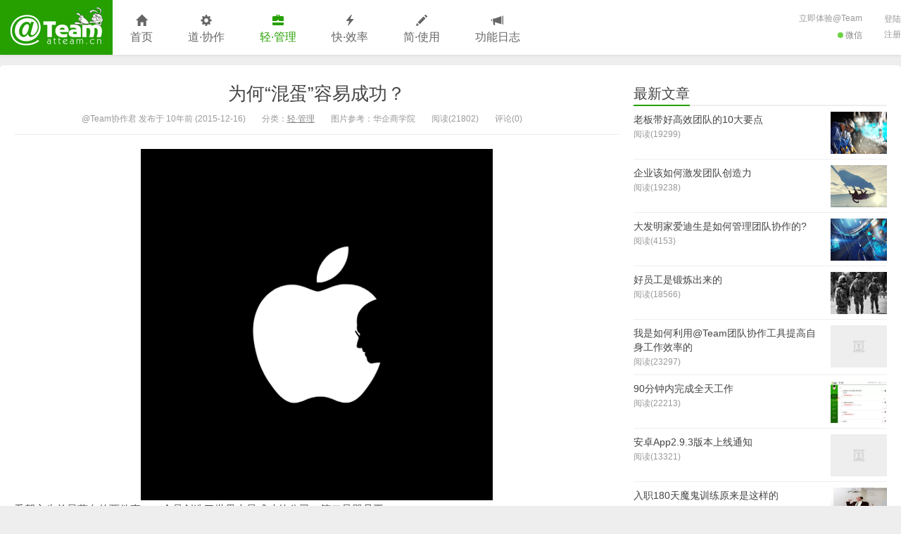

--- FILE ---
content_type: text/html; charset=UTF-8
request_url: https://www.atteam.cn/blog/?p=676
body_size: 10956
content:
<!DOCTYPE HTML>
<html>
<head>
<meta charset="UTF-8">
<meta http-equiv="X-UA-Compatible" content="IE=11,IE=10,IE=9,IE=8">
<meta name="viewport" content="width=device-width, initial-scale=1.0, user-scalable=0, minimum-scale=1.0, maximum-scale=1.0">
<meta http-equiv="Cache-Control" content="no-siteapp">
<title>为何“混蛋”容易成功？-@Team官方博客</title>
<link rel='dns-prefetch' href='//s.w.org' />
<link rel="alternate" type="application/rss+xml" title="@Team官方博客 &raquo; 为何“混蛋”容易成功？评论Feed" href="https://www.atteam.cn/blog/?feed=rss2&#038;p=676" />
		<script type="text/javascript">
			window._wpemojiSettings = {"baseUrl":"https:\/\/s.w.org\/images\/core\/emoji\/11\/72x72\/","ext":".png","svgUrl":"https:\/\/s.w.org\/images\/core\/emoji\/11\/svg\/","svgExt":".svg","source":{"concatemoji":"https:\/\/www.atteam.cn\/blog\/wp-includes\/js\/wp-emoji-release.min.js?ver=4.9.8"}};
			!function(a,b,c){function d(a,b){var c=String.fromCharCode;l.clearRect(0,0,k.width,k.height),l.fillText(c.apply(this,a),0,0);var d=k.toDataURL();l.clearRect(0,0,k.width,k.height),l.fillText(c.apply(this,b),0,0);var e=k.toDataURL();return d===e}function e(a){var b;if(!l||!l.fillText)return!1;switch(l.textBaseline="top",l.font="600 32px Arial",a){case"flag":return!(b=d([55356,56826,55356,56819],[55356,56826,8203,55356,56819]))&&(b=d([55356,57332,56128,56423,56128,56418,56128,56421,56128,56430,56128,56423,56128,56447],[55356,57332,8203,56128,56423,8203,56128,56418,8203,56128,56421,8203,56128,56430,8203,56128,56423,8203,56128,56447]),!b);case"emoji":return b=d([55358,56760,9792,65039],[55358,56760,8203,9792,65039]),!b}return!1}function f(a){var c=b.createElement("script");c.src=a,c.defer=c.type="text/javascript",b.getElementsByTagName("head")[0].appendChild(c)}var g,h,i,j,k=b.createElement("canvas"),l=k.getContext&&k.getContext("2d");for(j=Array("flag","emoji"),c.supports={everything:!0,everythingExceptFlag:!0},i=0;i<j.length;i++)c.supports[j[i]]=e(j[i]),c.supports.everything=c.supports.everything&&c.supports[j[i]],"flag"!==j[i]&&(c.supports.everythingExceptFlag=c.supports.everythingExceptFlag&&c.supports[j[i]]);c.supports.everythingExceptFlag=c.supports.everythingExceptFlag&&!c.supports.flag,c.DOMReady=!1,c.readyCallback=function(){c.DOMReady=!0},c.supports.everything||(h=function(){c.readyCallback()},b.addEventListener?(b.addEventListener("DOMContentLoaded",h,!1),a.addEventListener("load",h,!1)):(a.attachEvent("onload",h),b.attachEvent("onreadystatechange",function(){"complete"===b.readyState&&c.readyCallback()})),g=c.source||{},g.concatemoji?f(g.concatemoji):g.wpemoji&&g.twemoji&&(f(g.twemoji),f(g.wpemoji)))}(window,document,window._wpemojiSettings);
		</script>
		<style type="text/css">
img.wp-smiley,
img.emoji {
	display: inline !important;
	border: none !important;
	box-shadow: none !important;
	height: 1em !important;
	width: 1em !important;
	margin: 0 .07em !important;
	vertical-align: -0.1em !important;
	background: none !important;
	padding: 0 !important;
}
</style>
<link rel='stylesheet' id='main-css'  href='https://www.atteam.cn/blog/wp-content/themes/xiu/style.css?ver=2.1' type='text/css' media='all' />
<script type='text/javascript' src='https://www.atteam.cn/blog/wp-content/themes/xiu/js/jquery.js?ver=2.1'></script>
<link rel='https://api.w.org/' href='https://www.atteam.cn/blog/index.php?rest_route=/' />
<link rel="EditURI" type="application/rsd+xml" title="RSD" href="https://www.atteam.cn/blog/xmlrpc.php?rsd" />
<link rel="wlwmanifest" type="application/wlwmanifest+xml" href="https://www.atteam.cn/blog/wp-includes/wlwmanifest.xml" /> 
<link rel='prev' title='销售团队不仅仅需要CRM' href='https://www.atteam.cn/blog/?p=670' />
<link rel='next' title='最有用的Linux命令行使用技巧集锦' href='https://www.atteam.cn/blog/?p=680' />
<link rel="canonical" href="https://www.atteam.cn/blog/?p=676" />
<link rel='shortlink' href='https://www.atteam.cn/blog/?p=676' />
<link rel="alternate" type="application/json+oembed" href="https://www.atteam.cn/blog/index.php?rest_route=%2Foembed%2F1.0%2Fembed&#038;url=https%3A%2F%2Fwww.atteam.cn%2Fblog%2F%3Fp%3D676" />
<link rel="alternate" type="text/xml+oembed" href="https://www.atteam.cn/blog/index.php?rest_route=%2Foembed%2F1.0%2Fembed&#038;url=https%3A%2F%2Fwww.atteam.cn%2Fblog%2F%3Fp%3D676&#038;format=xml" />
<style>a:hover, a:focus,.post-like.actived,.excerpt h2 a:hover,.user-welcome strong,.article-title a:hover,#comments b,.text-muted a:hover,.relates a:hover,.archives .item:hover h3,.linkcat h2,.sticky a:hover,.article-content a:hover,.nav li.current-menu-item > a, .nav li.current-menu-parent > a, .nav li.current_page_item > a, .nav li.current-posa,.article-meta a:hover{color:#25a000;}.logo a,.article-tags a,.search-form .btn,.widget_tags_inner a:hover:hover,.focusmo a:hover h4,.tagslist .tagname:hover,.pagination ul > li.next-page > a{background-color:#25a000;}.label-important,.badge-important{background-color:#25a000;}.label-important .label-arrow,.badge-important .label-arrow{border-left-color:#25a000;}.title strong{border-bottom-color:#25a000;}#submit{background: #25a000;border-right: 2px solid #25a000;border-bottom: 2px solid #25a000;}</style><meta name="keywords" content="成功, 研究, 谈判, 轻·管理">
<meta name="description" content="乔帮主生前最著名的两件事，一个是创造了世界上最成功的公司，第二是骂员工。  然而新的研究说明正是傲慢和独断的个性造就了他的成功。研究表示生性不讨人喜欢的人或者“">
<link rel="shortcut icon" href="https://www.atteam.cn/blog/favicon.ico">
<!--[if lt IE 9]><script src="https://www.atteam.cn/blog/wp-content/themes/xiu/js/html5.js"></script><![endif]-->
</head>
<body class="post-template-default single single-post postid-676 single-format-standard ui-navtop">
<header class="header">
<div class="container">
	<div class="logo"><a href="https://www.atteam.cn/blog" title="@Team官方博客-简单、实用的企业级项目协作管理与团队管理">@Team官方博客</a></div>	<ul class="nav"><li id="menu-item-15" class="menu-item menu-item-type-custom menu-item-object-custom menu-item-home menu-item-15"><a href="https://www.atteam.cn/blog"><span class="glyphicon glyphicon-home"></span>首页</a></li>
<li id="menu-item-18" class="menu-item menu-item-type-taxonomy menu-item-object-category menu-item-18"><a href="https://www.atteam.cn/blog/?cat=4"><span class="glyphicon glyphicon-cog"></span>道·协作</a></li>
<li id="menu-item-22" class="menu-item menu-item-type-taxonomy menu-item-object-category current-post-ancestor current-menu-parent current-post-parent menu-item-22"><a href="https://www.atteam.cn/blog/?cat=5"><span class="glyphicon glyphicon-briefcase"></span>轻·管理</a></li>
<li id="menu-item-20" class="menu-item menu-item-type-taxonomy menu-item-object-category menu-item-20"><a href="https://www.atteam.cn/blog/?cat=6"><span class="glyphicon glyphicon-flash"></span>快·效率</a></li>
<li id="menu-item-21" class="menu-item menu-item-type-taxonomy menu-item-object-category menu-item-21"><a href="https://www.atteam.cn/blog/?cat=7"><span class="glyphicon glyphicon-pencil"></span>简·使用</a></li>
<li id="menu-item-19" class="menu-item menu-item-type-taxonomy menu-item-object-category menu-item-19"><a href="https://www.atteam.cn/blog/?cat=8"><span class="glyphicon glyphicon-bullhorn"></span>功能日志</a></li>
</ul>	<div class="feeds">
					<a class="feed feed-weixin" rel="external nofollow" href="javascript:;" title="关注”微信扫一扫，在线咨询“" data-content="<img src='https://res.atteam.cn/Image/CommonPage/Passport/gf_weixin.jpg'>"><i></i>微信</a>
			</div>
	<div class="slinks">
		<a href="https://www.atteam.cn" title="立即体验@Team">立即体验@Team</a>	</div>
			<div class="user-signin">
			<a target="_blank" href="https://www.atteam.cn/blog/wp-login.php">登陆</a><br>
			<a target="_blank" href="https://www.atteam.cn/blog/wp-login.php?action=register">注册</a>
		</div>
	</div>
</header>
<section class="container">
<div class="content-wrap">
	<div class="content">
				<header class="article-header">
			<h1 class="article-title"><a href="https://www.atteam.cn/blog/?p=676">为何“混蛋”容易成功？</a></h1>
			<ul class="article-meta">
								<li>@Team协作君 发布于 10年前 (2015-12-16)</li>
				<li>分类：<a href="https://www.atteam.cn/blog/?cat=5" rel="category">轻·管理</a></li>
				<li>图片参考：华企商学院</li>				<li><span class="post-views">阅读(21802)</span></li>
				<li>评论(0)</li>
				<li></li>
			</ul>
		</header>
				<article class="article-content">
			<p><img class="alignnone size-full wp-image-677" src="https://www.atteam.cn/blog/wp-content/uploads/2015/12/1117923540a19ae33dl.jpg" alt="1117923540a19ae33dl" width="500" height="500" />乔帮主生前最著名的两件事，一个是创造了世界上最成功的公司，第二是骂员工。</p>
<p>然而新的研究说明正是傲慢和独断的个性造就了他的成功。研究表示生性不讨人喜欢的人或者“混蛋”更容易成功，因为他们更能让自己的想法被大家听到。</p>
<p>宾夕法尼亚州立大学人文学院心理学助理教授Sam hunter和石溪大学领导力与创造力研究实验室负责人管理学助理教授Lily Cushebberry共同完成了一个分成两部分的实验性研究，以帮助理解为何刚愎自用的性格更容易成功。</p>
<p>在研究的第一部分，200名学生完成了一系列人格测验，用来测试他们的令人讨厌的程度和提出创意想法的能力。</p>
<p>然后每个参与者需要花10分钟想出来一个大学在线校园的独特营销活动。在接下来的20分钟里，他们分成3人的小组，联手完成一项营销活动。</p>
<p>如同预计的那样，令人讨厌这一点跟开脑洞时的创意程度没有任何关系。小组里最终选用的方案是那些对自己的方案固执己见的人的。</p>
<p>“当一个混蛋对想出可行的原创想法没有益处可言，但是可以让你的想法被听见，尤其在包含竞争的环境中，”研究摘要中这样写道。</p>
<p><strong>为何混蛋在工作中能够领先？</strong></p>
<p><strong>人们认为他们脑洞更大</strong>：实际上是，他们不见得真的更有创意。自恋者们膨胀的自我让他们坚信自己的想法比别人的都好，而且在把观点抛出来之前丝毫不会因为可能打击到别人而犹豫。</p>
<p><strong>人们认为他们善于谈判</strong>：带有自我中心的自恋个性和不择手段的马基雅维利个性的人为了达成目的更喜欢激进，也更好战。</p>
<p><strong>人们认为他们更健谈</strong>：他们只关注想要达成的结果，因此可以八面玲珑两面三刀随意切换。为了达成卑劣的目的操纵他人的行为可以伪装成关心和友爱。这是非常有效的策略，至少在短期来看。</p>
<p>研究的第二部分是观察学生们在一些特定的小组中的行为。有300名学生被要求单独制作一份礼物，礼物要给来校访问的人留下深刻印象。接着，他们被告知要跟小组里的其他两个人一起视频，讨论各自的想法。但是学生们并不知道跟他们视频的人实际上是研究助理，他们已经被要求提供支持或者反对的意见。</p>
<p>这一次，学生们只在“伙伴们”提出好想法或者给反对意见时才会分享他们的想法。也就是说，那些令人讨厌的人根本不在乎别人是不是喜欢他们的想法。</p>
<p>研究同样显示，令人喜欢的人在支持性的环境也更加容易接受正面的反馈。</p>
<p>研究者们也承认这项研究可能会有偏差，因为研究对象只是大学里的年轻人，这些发现并不适用于全部人群。</p>
<p><span style="color: #808080;">图文来自网络，@Team整理编辑，如有侵权请联系我们处理！</span></p>
		</article>
						<div class="article-social">
			<a href="javascript:;" class="action action-like" data-pid="676" data-event="like"><i class="glyphicon glyphicon-thumbs-up"></i>赞 (<span>0</span>)</a>		</div>
		<div class="action-share bdsharebuttonbox">
			分享到：<a class="bds_qzone" data-cmd="qzone"></a><a class="bds_tsina" data-cmd="tsina"></a><a class="bds_weixin" data-cmd="weixin"></a><a class="bds_tqq" data-cmd="tqq"></a><a class="bds_sqq" data-cmd="sqq"></a><a class="bds_tpf" data-cmd="tpf"></a><a class="bds_renren" data-cmd="renren"></a><a class="bds_qq" data-cmd="qq"></a><a class="bds_diandian" data-cmd="diandian"></a><a class="bds_youdao" data-cmd="youdao"></a><a class="bds_ty" data-cmd="ty"></a><a class="bds_fbook" data-cmd="fbook"></a><a class="bds_twi" data-cmd="twi"></a>
			<a class="bds_more" data-cmd="more">更多</a>
			<a class="bds_count" data-cmd="count"></a>
		</div>
		<div class="article-tags">
			标签：<a href="https://www.atteam.cn/blog/?tag=%e6%88%90%e5%8a%9f" rel="tag">成功</a><a href="https://www.atteam.cn/blog/?tag=%e7%a0%94%e7%a9%b6" rel="tag">研究</a><a href="https://www.atteam.cn/blog/?tag=%e8%b0%88%e5%88%a4" rel="tag">谈判</a>		</div>
		<nav class="article-nav">
			<span class="article-nav-prev">上一篇<br><a href="https://www.atteam.cn/blog/?p=670" rel="prev">销售团队不仅仅需要CRM</a></span>
			<span class="article-nav-next">下一篇<br><a href="https://www.atteam.cn/blog/?p=680" rel="next">最有用的Linux命令行使用技巧集锦</a></span>
		</nav>
				<div class="relates"><h3 class="title"><strong>相关推荐</strong></h3><ul><li><a target="_blank" href="https://www.atteam.cn/blog/?p=1642"><span><img data-original="https://www.atteam.cn/blog/wp-content/uploads/2019/03/封面_20190328110051-1.png" class="thumb"/></span>被华为视作生命线的质量管理，从此你也可以实现&#8230;</a></li><li><a target="_blank" href="https://www.atteam.cn/blog/?p=832"><img data-original="https://www.atteam.cn/blog/wp-content/uploads/2016/04/1.jpg" class="thumb"/>企业管理中怎样管理好80、90后员工?</a></li><li><a target="_blank" href="https://www.atteam.cn/blog/?p=827"><img data-original="https://www.atteam.cn/blog/wp-content/uploads/2016/04/link.jpg" class="thumb"/>管理精力比管理时间更重要</a></li><li><a target="_blank" href="https://www.atteam.cn/blog/?p=807"><img data-original="https://www.atteam.cn/blog/wp-content/uploads/2016/03/20160329201746.jpg" class="thumb"/>真正好的管理是激发和释放人性</a></li><li><a target="_blank" href="https://www.atteam.cn/blog/?p=793"><img data-original="https://www.atteam.cn/blog/wp-content/uploads/2016/03/12764303188684.jpg" class="thumb"/>总裁日记：时间管理</a></li><li><a target="_blank" href="https://www.atteam.cn/blog/?p=783"><img data-original="https://www.atteam.cn/blog/wp-content/uploads/2016/02/1174026899ca9068bao.jpg" class="thumb"/>中小企业文化建设更为重要</a></li><li><a target="_blank" href="https://www.atteam.cn/blog/?p=780"><img data-original="https://www.atteam.cn/blog/wp-content/uploads/2016/02/12899620907675.jpg" class="thumb"/>企业该如何激发团队创造力</a></li><li><a target="_blank" href="https://www.atteam.cn/blog/?p=769"><img data-original="https://www.atteam.cn/blog/wp-content/uploads/2016/02/1167638888656617a9o.jpg" class="thumb"/>管理者屡屡出错，是因为思维障碍</a></li></ul></div>						<h3 class="title" id="comments">
	<div class="text-muted pull-right">
		</div>
	<strong>评论 <b> 0 </b></strong>
</h3>
<div id="respond" class="no_webshot">
		<div class="comment-signarea">
		<h3 class="text-muted">评论前必须登录！</h3>
	</div>
	</div>
	</div>
</div>
<aside class="sidebar">	
<div class="widget widget_postlist"><h3 class="title"><strong>最新文章</strong></h3><ul>		<li><a target="_blank" href="https://www.atteam.cn/blog/?p=290"><span class="thumbnail"><img data-original="https://www.atteam.cn/blog/wp-content/uploads/2015/07/1.png" class="thumb"/></span><span class="text">老板带好高效团队的10大要点</span><span class="text-muted post-views">阅读(19299)</span></a></li>
				<li><a target="_blank" href="https://www.atteam.cn/blog/?p=780"><span class="thumbnail"><img data-original="https://www.atteam.cn/blog/wp-content/uploads/2016/02/12899620907675.jpg" class="thumb"/></span><span class="text">企业该如何激发团队创造力</span><span class="text-muted post-views">阅读(19238)</span></a></li>
				<li><a target="_blank" href="https://www.atteam.cn/blog/?p=86"><span class="thumbnail"><img data-original="https://www.atteam.cn/blog/wp-content/uploads/2015/06/aidisheng.jpg" class="thumb"/></span><span class="text">大发明家爱迪生是如何管理团队协作的?</span><span class="text-muted post-views">阅读(4153)</span></a></li>
				<li><a target="_blank" href="https://www.atteam.cn/blog/?p=755"><span class="thumbnail"><img data-original="https://www.atteam.cn/blog/wp-content/uploads/2016/01/11252206072cf7546fo.jpg" class="thumb"/></span><span class="text">好员工是锻炼出来的</span><span class="text-muted post-views">阅读(18566)</span></a></li>
				<li><a target="_blank" href="https://www.atteam.cn/blog/?p=877"><span class="thumbnail"><img data-original="" class="thumb"/></span><span class="text">我是如何利用@Team团队协作工具提高自身工作效率的</span><span class="text-muted post-views">阅读(23297)</span></a></li>
				<li><a target="_blank" href="https://www.atteam.cn/blog/?p=148"><span class="thumbnail"><img data-original="https://www.atteam.cn/blog/wp-content/uploads/2015/06/21.jpg" class="thumb"/></span><span class="text">90分钟内完成全天工作</span><span class="text-muted post-views">阅读(22213)</span></a></li>
				<li><a target="_blank" href="https://www.atteam.cn/blog/?p=1572"><span class="thumbnail"><span><img data-original="https://www.atteam.cn/blog/wp-content/themes/xiu/images/thumbnail.png" class="thumb"/></span></span><span class="text">安卓App2.9.3版本上线通知</span><span class="text-muted post-views">阅读(13321)</span></a></li>
				<li><a target="_blank" href="https://www.atteam.cn/blog/?p=730"><span class="thumbnail"><img data-original="https://www.atteam.cn/blog/wp-content/uploads/2016/01/12952666178893.jpg" class="thumb"/></span><span class="text">入职180天魔鬼训练原来是这样的</span><span class="text-muted post-views">阅读(18738)</span></a></li>
		</ul></div><div class="widget widget_tag_cloud"><h3 class="title"><strong>热门标签</strong></h3><div class="tagcloud"><a href="https://www.atteam.cn/blog/?tag=team" class="tag-cloud-link tag-link-141 tag-link-position-1" style="font-size: 12.753086419753pt;" aria-label="@Team (6个项目)">@Team</a>
<a href="https://www.atteam.cn/blog/?tag=team%e5%8a%9f%e8%83%bd%e4%bb%8b%e7%bb%8d" class="tag-cloud-link tag-link-149 tag-link-position-2" style="font-size: 10.592592592593pt;" aria-label="@Team功能介绍 (3个项目)">@Team功能介绍</a>
<a href="https://www.atteam.cn/blog/?tag=android" class="tag-cloud-link tag-link-57 tag-link-position-3" style="font-size: 18.283950617284pt;" aria-label="Android (30个项目)">Android</a>
<a href="https://www.atteam.cn/blog/?tag=ios" class="tag-cloud-link tag-link-58 tag-link-position-4" style="font-size: 18.62962962963pt;" aria-label="IOS (33个项目)">IOS</a>
<a href="https://www.atteam.cn/blog/?tag=web" class="tag-cloud-link tag-link-56 tag-link-position-5" style="font-size: 19.666666666667pt;" aria-label="Web (44个项目)">Web</a>
<a href="https://www.atteam.cn/blog/?tag=%e4%ba%a7%e5%93%81%e7%a0%94%e5%8f%91" class="tag-cloud-link tag-link-158 tag-link-position-6" style="font-size: 9.5555555555556pt;" aria-label="产品研发 (2个项目)">产品研发</a>
<a href="https://www.atteam.cn/blog/?tag=%e4%ba%ba%e5%8a%9b%e8%b5%84%e6%ba%90" class="tag-cloud-link tag-link-102 tag-link-position-7" style="font-size: 9.5555555555556pt;" aria-label="人力资源 (2个项目)">人力资源</a>
<a href="https://www.atteam.cn/blog/?tag=%e4%bb%bb%e5%8a%a1%e7%ae%a1%e7%90%86" class="tag-cloud-link tag-link-53 tag-link-position-8" style="font-size: 11.456790123457pt;" aria-label="任务管理 (4个项目)">任务管理</a>
<a href="https://www.atteam.cn/blog/?tag=%e4%bc%81%e4%b8%9a" class="tag-cloud-link tag-link-38 tag-link-position-9" style="font-size: 9.5555555555556pt;" aria-label="企业 (2个项目)">企业</a>
<a href="https://www.atteam.cn/blog/?tag=%e4%bc%81%e4%b8%9a%e7%ae%a1%e7%90%86" class="tag-cloud-link tag-link-62 tag-link-position-10" style="font-size: 12.148148148148pt;" aria-label="企业管理 (5个项目)">企业管理</a>
<a href="https://www.atteam.cn/blog/?tag=%e4%bd%bf%e7%94%a8%e6%8a%80%e5%b7%a7" class="tag-cloud-link tag-link-41 tag-link-position-11" style="font-size: 9.5555555555556pt;" aria-label="使用技巧 (2个项目)">使用技巧</a>
<a href="https://www.atteam.cn/blog/?tag=%e4%bd%bf%e7%94%a8%e6%96%b9%e6%b3%95" class="tag-cloud-link tag-link-17 tag-link-position-12" style="font-size: 9.5555555555556pt;" aria-label="使用方法 (2个项目)">使用方法</a>
<a href="https://www.atteam.cn/blog/?tag=%e5%88%9b%e4%b8%9a" class="tag-cloud-link tag-link-40 tag-link-position-13" style="font-size: 12.148148148148pt;" aria-label="创业 (5个项目)">创业</a>
<a href="https://www.atteam.cn/blog/?tag=%e5%8a%9f%e8%83%bd%e6%97%a5%e5%bf%97" class="tag-cloud-link tag-link-161 tag-link-position-14" style="font-size: 22pt;" aria-label="功能日志 (82个项目)">功能日志</a>
<a href="https://www.atteam.cn/blog/?tag=%e5%8d%8f%e4%bd%9c" class="tag-cloud-link tag-link-33 tag-link-position-15" style="font-size: 12.753086419753pt;" aria-label="协作 (6个项目)">协作</a>
<a href="https://www.atteam.cn/blog/?tag=%e5%8d%8f%e4%bd%9c%e4%b9%8b%e9%81%93" class="tag-cloud-link tag-link-36 tag-link-position-16" style="font-size: 12.753086419753pt;" aria-label="协作之道 (6个项目)">协作之道</a>
<a href="https://www.atteam.cn/blog/?tag=%e5%8f%91%e5%b1%95" class="tag-cloud-link tag-link-116 tag-link-position-17" style="font-size: 9.5555555555556pt;" aria-label="发展 (2个项目)">发展</a>
<a href="https://www.atteam.cn/blog/?tag=%e5%91%98%e5%b7%a5" class="tag-cloud-link tag-link-106 tag-link-position-18" style="font-size: 12.148148148148pt;" aria-label="员工 (5个项目)">员工</a>
<a href="https://www.atteam.cn/blog/?tag=%e5%91%a8%e8%ae%a1%e5%88%92" class="tag-cloud-link tag-link-15 tag-link-position-19" style="font-size: 8pt;" aria-label="周计划 (1个项目)">周计划</a>
<a href="https://www.atteam.cn/blog/?tag=%e5%9b%a2%e9%98%9f" class="tag-cloud-link tag-link-18 tag-link-position-20" style="font-size: 12.148148148148pt;" aria-label="团队 (5个项目)">团队</a>
<a href="https://www.atteam.cn/blog/?tag=%e5%9b%a2%e9%98%9f%e5%8d%8f%e4%bd%9c" class="tag-cloud-link tag-link-20 tag-link-position-21" style="font-size: 15.604938271605pt;" aria-label="团队协作 (14个项目)">团队协作</a>
<a href="https://www.atteam.cn/blog/?tag=%e5%9b%a2%e9%98%9f%e7%ae%a1%e7%90%86" class="tag-cloud-link tag-link-21 tag-link-position-22" style="font-size: 16.641975308642pt;" aria-label="团队管理 (19个项目)">团队管理</a>
<a href="https://www.atteam.cn/blog/?tag=%e5%ad%a6%e4%b9%a0%e6%95%88%e7%8e%87" class="tag-cloud-link tag-link-24 tag-link-position-23" style="font-size: 10.592592592593pt;" aria-label="学习效率 (3个项目)">学习效率</a>
<a href="https://www.atteam.cn/blog/?tag=%e5%ad%a6%e4%b9%a0%e6%96%b9%e6%b3%95" class="tag-cloud-link tag-link-13 tag-link-position-24" style="font-size: 12.148148148148pt;" aria-label="学习方法 (5个项目)">学习方法</a>
<a href="https://www.atteam.cn/blog/?tag=%e5%b0%8f%e6%8a%80%e5%b7%a7" class="tag-cloud-link tag-link-19 tag-link-position-25" style="font-size: 10.592592592593pt;" aria-label="小技巧 (3个项目)">小技巧</a>
<a href="https://www.atteam.cn/blog/?tag=%e5%b7%a5%e4%bd%9c" class="tag-cloud-link tag-link-123 tag-link-position-26" style="font-size: 9.5555555555556pt;" aria-label="工作 (2个项目)">工作</a>
<a href="https://www.atteam.cn/blog/?tag=%e5%b7%a5%e4%bd%9c%e5%ae%89%e6%8e%92" class="tag-cloud-link tag-link-51 tag-link-position-27" style="font-size: 9.5555555555556pt;" aria-label="工作安排 (2个项目)">工作安排</a>
<a href="https://www.atteam.cn/blog/?tag=%e5%b7%a5%e4%bd%9c%e6%95%88%e7%8e%87" class="tag-cloud-link tag-link-22 tag-link-position-28" style="font-size: 15pt;" aria-label="工作效率 (12个项目)">工作效率</a>
<a href="https://www.atteam.cn/blog/?tag=%e5%b7%a5%e4%bd%9c%e6%96%b9%e6%b3%95" class="tag-cloud-link tag-link-52 tag-link-position-29" style="font-size: 11.456790123457pt;" aria-label="工作方法 (4个项目)">工作方法</a>
<a href="https://www.atteam.cn/blog/?tag=%e5%b7%a5%e4%bd%9c%e8%ae%a1%e5%88%92" class="tag-cloud-link tag-link-16 tag-link-position-30" style="font-size: 11.456790123457pt;" aria-label="工作计划 (4个项目)">工作计划</a>
<a href="https://www.atteam.cn/blog/?tag=%e6%95%88%e7%8e%87" class="tag-cloud-link tag-link-12 tag-link-position-31" style="font-size: 13.185185185185pt;" aria-label="效率 (7个项目)">效率</a>
<a href="https://www.atteam.cn/blog/?tag=%e6%96%b9%e6%b3%95" class="tag-cloud-link tag-link-25 tag-link-position-32" style="font-size: 10.592592592593pt;" aria-label="方法 (3个项目)">方法</a>
<a href="https://www.atteam.cn/blog/?tag=%e6%97%a5%e7%a8%8b%e8%a1%a8" class="tag-cloud-link tag-link-42 tag-link-position-33" style="font-size: 9.5555555555556pt;" aria-label="日程表 (2个项目)">日程表</a>
<a href="https://www.atteam.cn/blog/?tag=%e6%97%b6%e9%97%b4%e7%ae%a1%e7%90%86" class="tag-cloud-link tag-link-14 tag-link-position-34" style="font-size: 13.185185185185pt;" aria-label="时间管理 (7个项目)">时间管理</a>
<a href="https://www.atteam.cn/blog/?tag=%e6%a1%88%e4%be%8b" class="tag-cloud-link tag-link-155 tag-link-position-35" style="font-size: 10.592592592593pt;" aria-label="案例 (3个项目)">案例</a>
<a href="https://www.atteam.cn/blog/?tag=%e6%b1%87%e6%8a%a5" class="tag-cloud-link tag-link-99 tag-link-position-36" style="font-size: 9.5555555555556pt;" aria-label="汇报 (2个项目)">汇报</a>
<a href="https://www.atteam.cn/blog/?tag=%e6%b2%9f%e9%80%9a" class="tag-cloud-link tag-link-39 tag-link-position-37" style="font-size: 9.5555555555556pt;" aria-label="沟通 (2个项目)">沟通</a>
<a href="https://www.atteam.cn/blog/?tag=%e7%9b%ae%e6%a0%87" class="tag-cloud-link tag-link-94 tag-link-position-38" style="font-size: 9.5555555555556pt;" aria-label="目标 (2个项目)">目标</a>
<a href="https://www.atteam.cn/blog/?tag=%e7%ad%96%e7%95%a5" class="tag-cloud-link tag-link-81 tag-link-position-39" style="font-size: 9.5555555555556pt;" aria-label="策略 (2个项目)">策略</a>
<a href="https://www.atteam.cn/blog/?tag=%e7%ae%a1%e7%90%86" class="tag-cloud-link tag-link-29 tag-link-position-40" style="font-size: 14.395061728395pt;" aria-label="管理 (10个项目)">管理</a>
<a href="https://www.atteam.cn/blog/?tag=%e7%bb%8f%e8%90%a5" class="tag-cloud-link tag-link-34 tag-link-position-41" style="font-size: 9.5555555555556pt;" aria-label="经营 (2个项目)">经营</a>
<a href="https://www.atteam.cn/blog/?tag=%e8%bd%af%e4%bb%b6%e4%bd%bf%e7%94%a8" class="tag-cloud-link tag-link-48 tag-link-position-42" style="font-size: 11.456790123457pt;" aria-label="软件使用 (4个项目)">软件使用</a>
<a href="https://www.atteam.cn/blog/?tag=%e9%a1%b9%e7%9b%ae" class="tag-cloud-link tag-link-26 tag-link-position-43" style="font-size: 8pt;" aria-label="项目 (1个项目)">项目</a>
<a href="https://www.atteam.cn/blog/?tag=%e9%a1%b9%e7%9b%ae%e7%ae%a1%e7%90%86" class="tag-cloud-link tag-link-54 tag-link-position-44" style="font-size: 11.456790123457pt;" aria-label="项目管理 (4个项目)">项目管理</a>
<a href="https://www.atteam.cn/blog/?tag=%e9%a2%86%e5%af%bc%e5%8a%9b" class="tag-cloud-link tag-link-45 tag-link-position-45" style="font-size: 9.5555555555556pt;" aria-label="领导力 (2个项目)">领导力</a></div>
</div><div class="widget widget_searchbox"><h3 class="title"><strong>搜索</strong></h3><form method="get" class="search-form" action="https://www.atteam.cn/blog/" ><input class="form-control" name="s" type="text" placeholder="输入关键字"><input class="btn" type="submit" value="搜索"></form></div></aside></div>
</section>
<footer class="footer">
    &copy; 2026 <a href="https://www.atteam.cn/blog">@Team官方博客</a> 
</footer>
</section>

<script>
window.jui = {
	uri: 'https://www.atteam.cn/blog/wp-content/themes/xiu',
	roll: ["1"]}
</script>
<script type='text/javascript' src='https://www.atteam.cn/blog/wp-content/themes/xiu/js/bootstrap.js?ver=2.1'></script>
<script type='text/javascript' src='https://www.atteam.cn/blog/wp-content/themes/xiu/js/custom.js?ver=2.1'></script>
<script type='text/javascript' src='https://www.atteam.cn/blog/wp-includes/js/wp-embed.min.js?ver=4.9.8'></script>
</body>
</html>

--- FILE ---
content_type: application/x-javascript
request_url: https://www.atteam.cn/blog/wp-content/themes/xiu/js/custom.js?ver=2.1
body_size: 4726
content:
(function($) {
    $('body').append('<div class="rollto"><a href="javascript:;"></a></div>')

    // lazy avatar
    $('.content .avatar').lazyload({
        placeholder: jui.uri + '/images/avatar-default.png',
        event: 'scrollstop'
    });

    $('.sidebar .avatar').lazyload({
        placeholder: jui.uri + '/images/avatar-default.png',
        event: 'scrollstop'
    });

    $('.content .thumb').lazyload({
        placeholder: jui.uri + '/images/thumbnail.png',
        event: 'scrollstop'
    });

    $('.sidebar .thumb').lazyload({
        placeholder: jui.uri + '/images/thumbnail.png',
        event: 'scrollstop'
    });

    $('.content .wp-smiley').lazyload({
        event: 'scrollstop'
    });

    $('.sidebar .wp-smiley').lazyload({
        event: 'scrollstop'
    });


    var elments = {
        sidebar: $('.sidebar'),
        footer: $('.footer')
    }

    $('.feed-weixin').popover({
        placement: 'bottom',
        trigger: 'hover',
        container: 'body',
        html: true
    })


    if( elments.sidebar ){
    	var h1 = 20, h2 = 30
    	if( $('body').hasClass('ui-navtop') ){
    		h1 = 90, h2 = 100
    	}
        var rollFirst = elments.sidebar.find('.widget:eq('+(Number(jui.roll[0])-1)+')')
        var sheight = rollFirst.height()
        rollFirst.on('affix-top.bs.affix', function(){
            rollFirst.css({top: 0}) 
            sheight = rollFirst.height()

            for (var i = 1; i < jui.roll.length; i++) {
                var item = Number(jui.roll[i])-1
                var current = elments.sidebar.find('.widget:eq('+item+')')
                current.removeClass('affix').css({top: 0})
            };
        })

        rollFirst.on('affix.bs.affix', function(){
            rollFirst.css({top: h1}) 

            for (var i = 1; i < jui.roll.length; i++) {
                var item = Number(jui.roll[i])-1
                var current = elments.sidebar.find('.widget:eq('+item+')')
                current.addClass('affix').css({top: sheight+h2})
                sheight += current.height() + 20
            };
        })

        rollFirst.affix({
            offset: {
                top: elments.sidebar.height(),
                bottom: (elments.footer.height()||0) + 10
            }
        })
    }

    $('.excerpt header small').each(function() {
        $(this).tooltip({
            container: 'body',
            title: '此文有 ' + $(this).text() + '张 图片'
        })
    })

    $('.article-tags a, .post-tags a').each(function() {
        $(this).tooltip({
            container: 'body',
            placement: 'bottom',
            title: '查看关于 ' + $(this).text() + ' 的文章'
        })
    })

    $('.cat').each(function() {
        $(this).tooltip({
            container: 'body',
            title: '查看关于 ' + $(this).text() + ' 的文章'
        })
    })

    $('.widget_tags a').tooltip({
        container: 'body'
    })

    $('.readers a, .widget_comments a').tooltip({
        container: 'body',
        placement: 'top'
    })

    $('.article-meta li:eq(1) a').tooltip({
        container: 'body',
        placement: 'bottom'
    })
    $('.post-edit-link').tooltip({
        container: 'body',
        placement: 'right',
        title: '去后台编辑此文章'
    })


    if ($('.article-content').length) $('.article-content img').attr('data-tag', 'bdshare')

    window._bd_share_config = {
        common: {
            "bdText": "",
            "bdMini": "2",
            "bdMiniList": false,
            "bdPic": "",
            "bdStyle": "0"
        },
        share: [{
        	"bdSize": "24"
        }]
    }
    with(document) 0[(getElementsByTagName('head')[0] || body).appendChild(createElement('script')).src = 'http://bdimg.share.baidu.com/static/api/js/share.js?cdnversion=' + ~(-new Date() / 36e5)];


    $('.rollto a').on('click', function() {
        scrollTo()
    })

    $(window).scroll(function() {
        var scroller = $('.rollto');
        document.documentElement.scrollTop + document.body.scrollTop > 200 ? scroller.fadeIn() : scroller.fadeOut();
    })

    /* functions
     * ====================================================
     */
    function scrollTo(name, speed) {
        if (!speed) speed = 300
        if (!name) {
            $('html,body').animate({
                scrollTop: 0
            }, speed)
        } else {
            if ($(name).length > 0) {
                $('html,body').animate({
                    scrollTop: $(name).offset().top
                }, speed)
            }
        }
    }
    

    var islogin = false
    if( $('body').hasClass('logged-in') ) islogin = true

    /* event click
     * ====================================================
     */
    $(document).on('click', function(e) {
        e = e || window.event;
        var target = e.target || e.srcElement,
            _ta = $(target)

        if (_ta.hasClass('disabled')) return
        if (_ta.parent().attr('data-event')) _ta = $(_ta.parent()[0])
        if (_ta.parent().parent().attr('data-event')) _ta = $(_ta.parent().parent()[0])

        var type = _ta.attr('data-event')

        switch (type) {
            case 'like':
                var pid = _ta.attr('data-pid')
                if ( !pid || !/^\d{2,5}$/.test(pid) ) return;
                
                if( !islogin ){
                    var lslike = LS.get('_likes') || ''
                    if( lslike.indexOf(','+pid+',')!==-1 ) return alert('你已赞！')

                    if( !lslike ){
                        LS.set('_likes', ','+pid+',')
                    }else{
                        if( lslike.length >= 160 ){
                            lslike = lslike.substring(0,lslike.length-1)
                            lslike = lslike.substr(1).split(',')
                            lslike.splice(0,1)
                            lslike.push(pid)
                            lslike = lslike.join(',')
                            LS.set('_likes', ','+lslike+',')
                        }else{
                            LS.set('_likes', lslike+pid+',')
                        }
                    }
                }

                $.ajax({
                    url: jui.uri + '/actions/index.php',
                    type: 'POST',
                    dataType: 'json',
                    data: {
                        key: 'like',
                        pid: pid
                    },
                    success: function(data, textStatus, xhr) {
                        //called when successful
                        // console.log(data)
                        if (data.error) return false;
                        // console.log( data.response )
                        // if( data.type === 1 ){
                        _ta.toggleClass('actived')
                        _ta.find('span').html(data.response)
                        // }
                    },
                    error: function(xhr, textStatus, errorThrown) {
                        //called when there is an error
                        console.log(xhr)
                    }
                });

                break;
            case 'comment-user-change':
                $('#comment-author-info').slideDown(300)
                $('#comment-author-info input:first').focus()

                break;
            case 'login':
                $('#modal-login').modal('show')


                break;
        }
    })



    $('.commentlist .url').attr('target','_blank')
	
	/*$('#comment-author-info p input').focus(function() {
		$(this).parent('p').addClass('on')
	})
	$('#comment-author-info p input').blur(function() {
		$(this).parent('p').removeClass('on')
	})

	$('#comment').focus(function(){
		if( $('#author').val()=='' || $('#email').val()=='' ) $('.comt-comterinfo').slideDown(300)
	})*/

    var edit_mode = '0',
        txt1 = '<div class="comt-tip comt-loading">正在提交, 请稍候...</div>',
        txt2 = '<div class="comt-tip comt-error">#</div>',
        txt3 = '">',
        cancel_edit = '取消编辑',
        edit,
        num = 1,
        comm_array = [];
    comm_array.push('');

    $comments = $('#comments-title');
    $cancel = $('#cancel-comment-reply-link');
    cancel_text = $cancel.text();
    $submit = $('#commentform #submit');
    $submit.attr('disabled', false);
    $('.comt-tips').append(txt1 + txt2);
    $('.comt-loading').hide();
    $('.comt-error').hide();
    $body = (window.opera) ? (document.compatMode == "CSS1Compat" ? $('html') : $('body')) : $('html,body');
    $('#commentform').submit(function() {
        $('.comt-loading').show();
        $submit.attr('disabled', true).fadeTo('slow', 0.5);
        if (edit) $('#comment').after('<input type="text" name="edit_id" id="edit_id" value="' + edit + '" style="display:none;" />');
        $.ajax({
            url: jui.uri+'/modules/comment.php',
            data: $(this).serialize(),
            type: $(this).attr('method'),
            error: function(request) {
                $('.comt-loading').hide();
                $('.comt-error').show().html(request.responseText);
                setTimeout(function() {
                        $submit.attr('disabled', false).fadeTo('slow', 1);
                        $('.comt-error').fadeOut()
                    },
                    3000)
            },
            success: function(data) {
                $('.comt-loading').hide();
                comm_array.push($('#comment').val());
                $('textarea').each(function() {
                    this.value = ''
                });
                var t = addComment,
                    cancel = t.I('cancel-comment-reply-link'),
                    temp = t.I('wp-temp-form-div'),
                    respond = t.I(t.respondId),
                    post = t.I('comment_post_ID').value,
                    parent = t.I('comment_parent').value;
                if (!edit && $comments.length) {
                    n = parseInt($comments.text().match(/\d+/));
                    $comments.text($comments.text().replace(n, n + 1))
                }
                new_htm = '" id="new_comm_' + num + '"></';
                new_htm = (parent == '0') ? ('\n<ol style="clear:both;" class="commentlist commentnew' + new_htm + 'ol>') : ('\n<ul class="children' + new_htm + 'ul>');
                ok_htm = '\n<span id="success_' + num + txt3;
                ok_htm += '</span><span></span>\n';

                if (parent == '0') {
                    if ($('#postcomments .commentlist').length) {
                        $('#postcomments .commentlist').before(new_htm);
                    } else {
                        $('#respond').after(new_htm);
                    }
                } else {
                    $('#respond').after(new_htm);
                }

                $('#comment-author-info').slideUp()

                // console.log( $('#new_comm_' + num) )
                $('#new_comm_' + num).hide().append(data);
                $('#new_comm_' + num + ' li').append(ok_htm);
                $('#new_comm_' + num).fadeIn(1000);
                $body.animate({
                        scrollTop: $('#new_comm_' + num).offset().top - 200
                    },
                    500);
                $('.comt-avatar .avatar').attr('src', $('.commentnew .avatar:last').attr('src'));
                countdown();
                num++;
                edit = '';
                $('*').remove('#edit_id');
                cancel.style.display = 'none';
                cancel.onclick = null;
                t.I('comment_parent').value = '0';
                if (temp && respond) {
                    temp.parentNode.insertBefore(respond, temp);
                    temp.parentNode.removeChild(temp)
                }
            }
        });
        return false
    });
    addComment = {
        moveForm: function(commId, parentId, respondId, postId, num) {
            var t = this,
                div, comm = t.I(commId),
                respond = t.I(respondId),
                cancel = t.I('cancel-comment-reply-link'),
                parent = t.I('comment_parent'),
                post = t.I('comment_post_ID');
            if (edit) exit_prev_edit();
            num ? (t.I('comment').value = comm_array[num], edit = t.I('new_comm_' + num).innerHTML.match(/(comment-)(\d+)/)[2], $new_sucs = $('#success_' + num), $new_sucs.hide(), $new_comm = $('#new_comm_' + num), $new_comm.hide(), $cancel.text(cancel_edit)) : $cancel.text(cancel_text);
            t.respondId = respondId;
            postId = postId || false;
            if (!t.I('wp-temp-form-div')) {
                div = document.createElement('div');
                div.id = 'wp-temp-form-div';
                div.style.display = 'none';
                respond.parentNode.insertBefore(div, respond)
            }!comm ? (temp = t.I('wp-temp-form-div'), t.I('comment_parent').value = '0', temp.parentNode.insertBefore(respond, temp), temp.parentNode.removeChild(temp)) : comm.parentNode.insertBefore(respond, comm.nextSibling);
            $body.animate({
                    scrollTop: $('#respond').offset().top - 180
                },
                400);
            if (post && postId) post.value = postId;
            parent.value = parentId;
            cancel.style.display = '';
            cancel.onclick = function() {
                if (edit) exit_prev_edit();
                var t = addComment,
                    temp = t.I('wp-temp-form-div'),
                    respond = t.I(t.respondId);
                t.I('comment_parent').value = '0';
                if (temp && respond) {
                    temp.parentNode.insertBefore(respond, temp);
                    temp.parentNode.removeChild(temp)
                }
                this.style.display = 'none';
                this.onclick = null;
                return false
            };
            try {
                t.I('comment').focus()
            } catch (e) {}
            return false
        },
        I: function(e) {
            return document.getElementById(e)
        }
    };

    function exit_prev_edit() {
        $new_comm.show();
        $new_sucs.show();
        $('textarea').each(function() {
            this.value = ''
        });
        edit = ''
    }
    var wait = 15,
        submit_val = $submit.val();

    function countdown() {
        if (wait > 0) {
            $submit.val(wait);
            wait--;
            setTimeout(countdown, 1000)
        } else {
            $submit.val(submit_val).attr('disabled', false).fadeTo('slow', 1);
            wait = 15
        }
    }



})(jQuery)